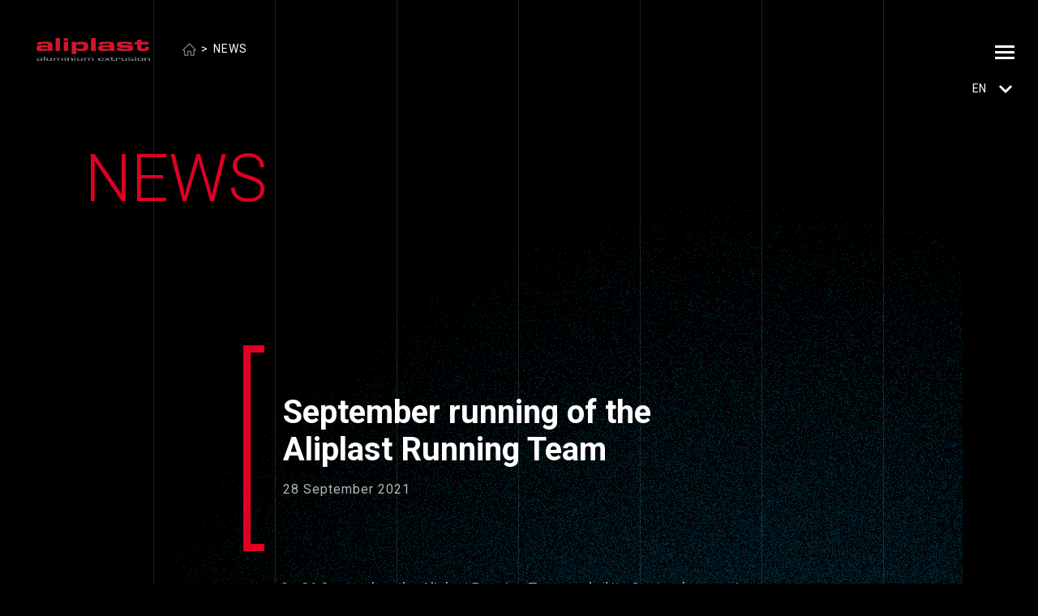

--- FILE ---
content_type: text/html; charset=UTF-8
request_url: https://aliplastextrusion.pl/en/blog_news/september-running-of-the-aliplast-running-team/
body_size: 8806
content:
<!DOCTYPE html><html lang="en"><head><meta charset="UTF-8"><meta name="viewport" content="width=device-width, initial-scale=1"/><meta name="author" content="futuravision 2019"> <script data-cfasync="false" data-no-defer="1" data-no-minify="1" data-no-optimize="1">var ewww_webp_supported=!1;function check_webp_feature(A,e){var w;e=void 0!==e?e:function(){},ewww_webp_supported?e(ewww_webp_supported):((w=new Image).onload=function(){ewww_webp_supported=0<w.width&&0<w.height,e&&e(ewww_webp_supported)},w.onerror=function(){e&&e(!1)},w.src="data:image/webp;base64,"+{alpha:"UklGRkoAAABXRUJQVlA4WAoAAAAQAAAAAAAAAAAAQUxQSAwAAAARBxAR/Q9ERP8DAABWUDggGAAAABQBAJ0BKgEAAQAAAP4AAA3AAP7mtQAAAA=="}[A])}check_webp_feature("alpha");</script><script data-cfasync="false" data-no-defer="1" data-no-minify="1" data-no-optimize="1">var Arrive=function(c,w){"use strict";if(c.MutationObserver&&"undefined"!=typeof HTMLElement){var r,a=0,u=(r=HTMLElement.prototype.matches||HTMLElement.prototype.webkitMatchesSelector||HTMLElement.prototype.mozMatchesSelector||HTMLElement.prototype.msMatchesSelector,{matchesSelector:function(e,t){return e instanceof HTMLElement&&r.call(e,t)},addMethod:function(e,t,r){var a=e[t];e[t]=function(){return r.length==arguments.length?r.apply(this,arguments):"function"==typeof a?a.apply(this,arguments):void 0}},callCallbacks:function(e,t){t&&t.options.onceOnly&&1==t.firedElems.length&&(e=[e[0]]);for(var r,a=0;r=e[a];a++)r&&r.callback&&r.callback.call(r.elem,r.elem);t&&t.options.onceOnly&&1==t.firedElems.length&&t.me.unbindEventWithSelectorAndCallback.call(t.target,t.selector,t.callback)},checkChildNodesRecursively:function(e,t,r,a){for(var i,n=0;i=e[n];n++)r(i,t,a)&&a.push({callback:t.callback,elem:i}),0<i.childNodes.length&&u.checkChildNodesRecursively(i.childNodes,t,r,a)},mergeArrays:function(e,t){var r,a={};for(r in e)e.hasOwnProperty(r)&&(a[r]=e[r]);for(r in t)t.hasOwnProperty(r)&&(a[r]=t[r]);return a},toElementsArray:function(e){return e=void 0!==e&&("number"!=typeof e.length||e===c)?[e]:e}}),e=(l.prototype.addEvent=function(e,t,r,a){a={target:e,selector:t,options:r,callback:a,firedElems:[]};return this._beforeAdding&&this._beforeAdding(a),this._eventsBucket.push(a),a},l.prototype.removeEvent=function(e){for(var t,r=this._eventsBucket.length-1;t=this._eventsBucket[r];r--)e(t)&&(this._beforeRemoving&&this._beforeRemoving(t),(t=this._eventsBucket.splice(r,1))&&t.length&&(t[0].callback=null))},l.prototype.beforeAdding=function(e){this._beforeAdding=e},l.prototype.beforeRemoving=function(e){this._beforeRemoving=e},l),t=function(i,n){var o=new e,l=this,s={fireOnAttributesModification:!1};return o.beforeAdding(function(t){var e=t.target;e!==c.document&&e!==c||(e=document.getElementsByTagName("html")[0]);var r=new MutationObserver(function(e){n.call(this,e,t)}),a=i(t.options);r.observe(e,a),t.observer=r,t.me=l}),o.beforeRemoving(function(e){e.observer.disconnect()}),this.bindEvent=function(e,t,r){t=u.mergeArrays(s,t);for(var a=u.toElementsArray(this),i=0;i<a.length;i++)o.addEvent(a[i],e,t,r)},this.unbindEvent=function(){var r=u.toElementsArray(this);o.removeEvent(function(e){for(var t=0;t<r.length;t++)if(this===w||e.target===r[t])return!0;return!1})},this.unbindEventWithSelectorOrCallback=function(r){var a=u.toElementsArray(this),i=r,e="function"==typeof r?function(e){for(var t=0;t<a.length;t++)if((this===w||e.target===a[t])&&e.callback===i)return!0;return!1}:function(e){for(var t=0;t<a.length;t++)if((this===w||e.target===a[t])&&e.selector===r)return!0;return!1};o.removeEvent(e)},this.unbindEventWithSelectorAndCallback=function(r,a){var i=u.toElementsArray(this);o.removeEvent(function(e){for(var t=0;t<i.length;t++)if((this===w||e.target===i[t])&&e.selector===r&&e.callback===a)return!0;return!1})},this},i=new function(){var s={fireOnAttributesModification:!1,onceOnly:!1,existing:!1};function n(e,t,r){return!(!u.matchesSelector(e,t.selector)||(e._id===w&&(e._id=a++),-1!=t.firedElems.indexOf(e._id)))&&(t.firedElems.push(e._id),!0)}var c=(i=new t(function(e){var t={attributes:!1,childList:!0,subtree:!0};return e.fireOnAttributesModification&&(t.attributes=!0),t},function(e,i){e.forEach(function(e){var t=e.addedNodes,r=e.target,a=[];null!==t&&0<t.length?u.checkChildNodesRecursively(t,i,n,a):"attributes"===e.type&&n(r,i)&&a.push({callback:i.callback,elem:r}),u.callCallbacks(a,i)})})).bindEvent;return i.bindEvent=function(e,t,r){t=void 0===r?(r=t,s):u.mergeArrays(s,t);var a=u.toElementsArray(this);if(t.existing){for(var i=[],n=0;n<a.length;n++)for(var o=a[n].querySelectorAll(e),l=0;l<o.length;l++)i.push({callback:r,elem:o[l]});if(t.onceOnly&&i.length)return r.call(i[0].elem,i[0].elem);setTimeout(u.callCallbacks,1,i)}c.call(this,e,t,r)},i},o=new function(){var a={};function i(e,t){return u.matchesSelector(e,t.selector)}var n=(o=new t(function(){return{childList:!0,subtree:!0}},function(e,r){e.forEach(function(e){var t=e.removedNodes,e=[];null!==t&&0<t.length&&u.checkChildNodesRecursively(t,r,i,e),u.callCallbacks(e,r)})})).bindEvent;return o.bindEvent=function(e,t,r){t=void 0===r?(r=t,a):u.mergeArrays(a,t),n.call(this,e,t,r)},o};d(HTMLElement.prototype),d(NodeList.prototype),d(HTMLCollection.prototype),d(HTMLDocument.prototype),d(Window.prototype);var n={};return s(i,n,"unbindAllArrive"),s(o,n,"unbindAllLeave"),n}function l(){this._eventsBucket=[],this._beforeAdding=null,this._beforeRemoving=null}function s(e,t,r){u.addMethod(t,r,e.unbindEvent),u.addMethod(t,r,e.unbindEventWithSelectorOrCallback),u.addMethod(t,r,e.unbindEventWithSelectorAndCallback)}function d(e){e.arrive=i.bindEvent,s(i,e,"unbindArrive"),e.leave=o.bindEvent,s(o,e,"unbindLeave")}}(window,void 0),ewww_webp_supported=!1;function check_webp_feature(e,t){var r;ewww_webp_supported?t(ewww_webp_supported):((r=new Image).onload=function(){ewww_webp_supported=0<r.width&&0<r.height,t(ewww_webp_supported)},r.onerror=function(){t(!1)},r.src="data:image/webp;base64,"+{alpha:"UklGRkoAAABXRUJQVlA4WAoAAAAQAAAAAAAAAAAAQUxQSAwAAAARBxAR/Q9ERP8DAABWUDggGAAAABQBAJ0BKgEAAQAAAP4AAA3AAP7mtQAAAA==",animation:"UklGRlIAAABXRUJQVlA4WAoAAAASAAAAAAAAAAAAQU5JTQYAAAD/////AABBTk1GJgAAAAAAAAAAAAAAAAAAAGQAAABWUDhMDQAAAC8AAAAQBxAREYiI/gcA"}[e])}function ewwwLoadImages(e){if(e){for(var t=document.querySelectorAll(".batch-image img, .image-wrapper a, .ngg-pro-masonry-item a, .ngg-galleria-offscreen-seo-wrapper a"),r=0,a=t.length;r<a;r++)ewwwAttr(t[r],"data-src",t[r].getAttribute("data-webp")),ewwwAttr(t[r],"data-thumbnail",t[r].getAttribute("data-webp-thumbnail"));for(var i=document.querySelectorAll("div.woocommerce-product-gallery__image"),r=0,a=i.length;r<a;r++)ewwwAttr(i[r],"data-thumb",i[r].getAttribute("data-webp-thumb"))}for(var n=document.querySelectorAll("video"),r=0,a=n.length;r<a;r++)ewwwAttr(n[r],"poster",e?n[r].getAttribute("data-poster-webp"):n[r].getAttribute("data-poster-image"));for(var o,l=document.querySelectorAll("img.ewww_webp_lazy_load"),r=0,a=l.length;r<a;r++)e&&(ewwwAttr(l[r],"data-lazy-srcset",l[r].getAttribute("data-lazy-srcset-webp")),ewwwAttr(l[r],"data-srcset",l[r].getAttribute("data-srcset-webp")),ewwwAttr(l[r],"data-lazy-src",l[r].getAttribute("data-lazy-src-webp")),ewwwAttr(l[r],"data-src",l[r].getAttribute("data-src-webp")),ewwwAttr(l[r],"data-orig-file",l[r].getAttribute("data-webp-orig-file")),ewwwAttr(l[r],"data-medium-file",l[r].getAttribute("data-webp-medium-file")),ewwwAttr(l[r],"data-large-file",l[r].getAttribute("data-webp-large-file")),null!=(o=l[r].getAttribute("srcset"))&&!1!==o&&o.includes("R0lGOD")&&ewwwAttr(l[r],"src",l[r].getAttribute("data-lazy-src-webp"))),l[r].className=l[r].className.replace(/\bewww_webp_lazy_load\b/,"");for(var s=document.querySelectorAll(".ewww_webp"),r=0,a=s.length;r<a;r++)e?(ewwwAttr(s[r],"srcset",s[r].getAttribute("data-srcset-webp")),ewwwAttr(s[r],"src",s[r].getAttribute("data-src-webp")),ewwwAttr(s[r],"data-orig-file",s[r].getAttribute("data-webp-orig-file")),ewwwAttr(s[r],"data-medium-file",s[r].getAttribute("data-webp-medium-file")),ewwwAttr(s[r],"data-large-file",s[r].getAttribute("data-webp-large-file")),ewwwAttr(s[r],"data-large_image",s[r].getAttribute("data-webp-large_image")),ewwwAttr(s[r],"data-src",s[r].getAttribute("data-webp-src"))):(ewwwAttr(s[r],"srcset",s[r].getAttribute("data-srcset-img")),ewwwAttr(s[r],"src",s[r].getAttribute("data-src-img"))),s[r].className=s[r].className.replace(/\bewww_webp\b/,"ewww_webp_loaded");window.jQuery&&jQuery.fn.isotope&&jQuery.fn.imagesLoaded&&(jQuery(".fusion-posts-container-infinite").imagesLoaded(function(){jQuery(".fusion-posts-container-infinite").hasClass("isotope")&&jQuery(".fusion-posts-container-infinite").isotope()}),jQuery(".fusion-portfolio:not(.fusion-recent-works) .fusion-portfolio-wrapper").imagesLoaded(function(){jQuery(".fusion-portfolio:not(.fusion-recent-works) .fusion-portfolio-wrapper").isotope()}))}function ewwwWebPInit(e){ewwwLoadImages(e),ewwwNggLoadGalleries(e),document.arrive(".ewww_webp",function(){ewwwLoadImages(e)}),document.arrive(".ewww_webp_lazy_load",function(){ewwwLoadImages(e)}),document.arrive("videos",function(){ewwwLoadImages(e)}),"loading"==document.readyState?document.addEventListener("DOMContentLoaded",ewwwJSONParserInit):("undefined"!=typeof galleries&&ewwwNggParseGalleries(e),ewwwWooParseVariations(e))}function ewwwAttr(e,t,r){null!=r&&!1!==r&&e.setAttribute(t,r)}function ewwwJSONParserInit(){"undefined"!=typeof galleries&&check_webp_feature("alpha",ewwwNggParseGalleries),check_webp_feature("alpha",ewwwWooParseVariations)}function ewwwWooParseVariations(e){if(e)for(var t=document.querySelectorAll("form.variations_form"),r=0,a=t.length;r<a;r++){var i=t[r].getAttribute("data-product_variations"),n=!1;try{for(var o in i=JSON.parse(i))void 0!==i[o]&&void 0!==i[o].image&&(void 0!==i[o].image.src_webp&&(i[o].image.src=i[o].image.src_webp,n=!0),void 0!==i[o].image.srcset_webp&&(i[o].image.srcset=i[o].image.srcset_webp,n=!0),void 0!==i[o].image.full_src_webp&&(i[o].image.full_src=i[o].image.full_src_webp,n=!0),void 0!==i[o].image.gallery_thumbnail_src_webp&&(i[o].image.gallery_thumbnail_src=i[o].image.gallery_thumbnail_src_webp,n=!0),void 0!==i[o].image.thumb_src_webp&&(i[o].image.thumb_src=i[o].image.thumb_src_webp,n=!0));n&&ewwwAttr(t[r],"data-product_variations",JSON.stringify(i))}catch(e){}}}function ewwwNggParseGalleries(e){if(e)for(var t in galleries){var r=galleries[t];galleries[t].images_list=ewwwNggParseImageList(r.images_list)}}function ewwwNggLoadGalleries(e){e&&document.addEventListener("ngg.galleria.themeadded",function(e,t){window.ngg_galleria._create_backup=window.ngg_galleria.create,window.ngg_galleria.create=function(e,t){var r=$(e).data("id");return galleries["gallery_"+r].images_list=ewwwNggParseImageList(galleries["gallery_"+r].images_list),window.ngg_galleria._create_backup(e,t)}})}function ewwwNggParseImageList(e){for(var t in e){var r=e[t];if(void 0!==r["image-webp"]&&(e[t].image=r["image-webp"],delete e[t]["image-webp"]),void 0!==r["thumb-webp"]&&(e[t].thumb=r["thumb-webp"],delete e[t]["thumb-webp"]),void 0!==r.full_image_webp&&(e[t].full_image=r.full_image_webp,delete e[t].full_image_webp),void 0!==r.srcsets)for(var a in r.srcsets)nggSrcset=r.srcsets[a],void 0!==r.srcsets[a+"-webp"]&&(e[t].srcsets[a]=r.srcsets[a+"-webp"],delete e[t].srcsets[a+"-webp"]);if(void 0!==r.full_srcsets)for(var i in r.full_srcsets)nggFSrcset=r.full_srcsets[i],void 0!==r.full_srcsets[i+"-webp"]&&(e[t].full_srcsets[i]=r.full_srcsets[i+"-webp"],delete e[t].full_srcsets[i+"-webp"])}return e}check_webp_feature("alpha",ewwwWebPInit);</script><meta name='robots' content='index, follow, max-image-preview:large, max-snippet:-1, max-video-preview:-1' /> <script id="cookieyes" type="text/javascript" src="https://cdn-cookieyes.com/client_data/7ab5526562b2c9ef5462304e/script.js"></script> <script data-cfasync="false" id="ao_optimized_gfonts_config">WebFontConfig={google:{families:["Roboto:100,100i,300,300i,400,400i,500,500i,700,700i,900,900i"] },classes:false, events:false, timeout:1500};</script><link rel="canonical" href="https://aliplastextrusion.pl/en/blog_news/september-running-of-the-aliplast-running-team/" /><meta property="og:locale" content="en_GB" /><meta property="og:type" content="article" /><meta property="og:title" content="September running of the Aliplast Running Team - Aliplast Extrusion" /><meta property="og:description" content="On 26 September, the Aliplast Running Team ended its September running by participating in the 6th half-marathon of the 24th Uhlan Regiment. Distance: 21 km. The Aliplast Group was represented by Darek, Sylwek and Paweł. Our team covered the distance on a picturesque route in the vicinity of the Kraśnicki Reservoir with a good time. [&hellip;]" /><meta property="og:url" content="https://aliplastextrusion.pl/en/blog_news/september-running-of-the-aliplast-running-team/" /><meta property="og:site_name" content="Aliplast Extrusion" /><meta property="article:modified_time" content="2021-10-18T06:41:23+00:00" /><meta name="twitter:card" content="summary_large_image" /><meta name="twitter:label1" content="Estimated reading time" /><meta name="twitter:data1" content="1 minute" /> <script type="application/ld+json" class="yoast-schema-graph">{"@context":"https://schema.org","@graph":[{"@type":"WebPage","@id":"https://aliplastextrusion.pl/en/blog_news/september-running-of-the-aliplast-running-team/","url":"https://aliplastextrusion.pl/en/blog_news/september-running-of-the-aliplast-running-team/","name":"September running of the Aliplast Running Team - Aliplast Extrusion","isPartOf":{"@id":"https://aliplastextrusion.pl/en/home/#website"},"datePublished":"2021-09-28T06:40:31+00:00","dateModified":"2021-10-18T06:41:23+00:00","breadcrumb":{"@id":"https://aliplastextrusion.pl/en/blog_news/september-running-of-the-aliplast-running-team/#breadcrumb"},"inLanguage":"en-GB","potentialAction":[{"@type":"ReadAction","target":["https://aliplastextrusion.pl/en/blog_news/september-running-of-the-aliplast-running-team/"]}]},{"@type":"BreadcrumbList","@id":"https://aliplastextrusion.pl/en/blog_news/september-running-of-the-aliplast-running-team/#breadcrumb","itemListElement":[{"@type":"ListItem","position":1,"name":"Strona główna","item":"https://aliplastextrusion.pl/en/home/"},{"@type":"ListItem","position":2,"name":"Aktualności","item":"https://aliplastextrusion.pl/en/blog_news/"},{"@type":"ListItem","position":3,"name":"September running of the Aliplast Running Team"}]},{"@type":"WebSite","@id":"https://aliplastextrusion.pl/en/home/#website","url":"https://aliplastextrusion.pl/en/home/","name":"Aliplast Extrusion","description":"","potentialAction":[{"@type":"SearchAction","target":{"@type":"EntryPoint","urlTemplate":"https://aliplastextrusion.pl/en/home/?s={search_term_string}"},"query-input":{"@type":"PropertyValueSpecification","valueRequired":true,"valueName":"search_term_string"}}],"inLanguage":"en-GB"}]}</script> <link rel='dns-prefetch' href='//ajax.googleapis.com' /><link rel='dns-prefetch' href='//use.fontawesome.com' /><link rel='dns-prefetch' href='//cdn.jsdelivr.net' /><link href='https://fonts.gstatic.com' crossorigin='anonymous' rel='preconnect' /><link href='https://ajax.googleapis.com' rel='preconnect' /><link href='https://fonts.googleapis.com' rel='preconnect' /><link rel="alternate" title="oEmbed (JSON)" type="application/json+oembed" href="https://aliplastextrusion.pl/wp-json/oembed/1.0/embed?url=https%3A%2F%2Faliplastextrusion.pl%2Fen%2Fblog_news%2Fseptember-running-of-the-aliplast-running-team%2F&#038;lang=en" /><link rel="alternate" title="oEmbed (XML)" type="text/xml+oembed" href="https://aliplastextrusion.pl/wp-json/oembed/1.0/embed?url=https%3A%2F%2Faliplastextrusion.pl%2Fen%2Fblog_news%2Fseptember-running-of-the-aliplast-running-team%2F&#038;format=xml&#038;lang=en" /><link rel='stylesheet' id='swiper-css' href='https://cdn.jsdelivr.net/npm/swiper@11/swiper-bundle.min.css?ver=1.2' type='text/css' media='all' /> <script type="text/javascript" src="https://ajax.googleapis.com/ajax/libs/jquery/3.3.1/jquery.min.js?ver=3.3.1" id="jquery-js"></script> <script type="text/javascript" src="https://use.fontawesome.com/releases/v5.7.2/js/all.js?ver=5.7.2" id="fa-js"></script> <script type="text/javascript" src="https://cdn.jsdelivr.net/npm/swiper@11/swiper-bundle.min.js?ver=1.1" id="swiper-js"></script> <link rel="https://api.w.org/" href="https://aliplastextrusion.pl/wp-json/" /><link rel="EditURI" type="application/rsd+xml" title="RSD" href="https://aliplastextrusion.pl/xmlrpc.php?rsd" /><link rel='shortlink' href='https://aliplastextrusion.pl/?p=2101' /> <noscript><style>.lazyload[data-src]{display:none !important;}</style></noscript><link rel="shortcut icon" href="https://aliplastextrusion.pl/wp-content/themes/aliplast/assets/images/favicon.png" type="image/png"><link rel="icon" href="https://aliplastextrusion.pl/wp-content/themes/aliplast/assets/images/favicon.png" type="image/png"><link media="all" href="https://aliplastextrusion.pl/wp-content/cache/autoptimize/css/autoptimize_d2e9aac84c246c29e2ce909a98182b3a.css" rel="stylesheet"><title>September running of the Aliplast Running Team - Aliplast Extrusion</title><script data-cfasync="false" id="ao_optimized_gfonts_webfontloader">(function() {var wf = document.createElement('script');wf.src='https://ajax.googleapis.com/ajax/libs/webfont/1/webfont.js';wf.type='text/javascript';wf.async='true';var s=document.getElementsByTagName('script')[0];s.parentNode.insertBefore(wf, s);})();</script></head><body class="wp-singular blog_news-template-default single single-blog_news postid-2101 wp-theme-aliplast"><div id="top-to"></div><header class="page-header"><div class="section-lines"><div class="container-fluid"><div class="row"><div class="col-2 line-first"></div><div class="col-2 line-2"></div><div class="col-2 line-3"></div><div class="col-2 line-4"></div><div class="col-2 line-5"></div><div class="col-2 line-6"></div><div class="col-2 line-7"></div></div></div></div><div class="container-fluid zindex"><div class="row"><div class="col-lg-2"> <a href="https://aliplastextrusion.pl/en/home/" class="logo"> <img src="[data-uri]" alt="Aliplast" data-src="https://aliplastextrusion.pl/wp-content/themes/aliplast/assets/images/logo.png" decoding="async" class="lazyload ewww_webp_lazy_load" width="499" height="99" data-eio-rwidth="499" data-eio-rheight="99" data-src-webp="https://aliplastextrusion.pl/wp-content/themes/aliplast/assets/images/logo.png.webp"><noscript><img src="https://aliplastextrusion.pl/wp-content/themes/aliplast/assets/images/logo.png" alt="Aliplast" data-eio="l"></noscript> </a></div><div class="col-lg-9 align-self-center"><nav aria-label="breadcrumb"><ol class="breadcrumb"><li class="breadcrumb-item"><a href="https://aliplastextrusion.pl/en/home/"><img src="[data-uri]" alt="" data-src="https://aliplastextrusion.pl/wp-content/themes/aliplast/assets/images/home_ico.png" decoding="async" class="lazyload ewww_webp_lazy_load" width="17" height="16" data-eio-rwidth="17" data-eio-rheight="16" data-src-webp="https://aliplastextrusion.pl/wp-content/themes/aliplast/assets/images/home_ico.png.webp"><noscript><img src="https://aliplastextrusion.pl/wp-content/themes/aliplast/assets/images/home_ico.png" alt="" data-eio="l"></noscript></a></li><li class="breadcrumb-item active">News</li></ol></nav></div><div class="col-lg-12 wow fadeInUp"><h1 class="subpage-title"> News</h1></div></div></div></header><div class="menu-sc-container"> <button class="hamburger hamburger--emphatic menu-opener" id="menu-opener" type="button"> <span class="hamburger-box"> <span class="hamburger-inner"></span> </span> </button><div class="lang-menu header-lang-container"><div class="lang-menu-inner"> <span class="lang-switcher-ico"><i class="fas fa-chevron-down"></i></span><p id="curr-lang" class="curr"> <span>en</span></p><ul class="lang-switcher"><li class="lang-item lang-item-2 lang-item-pl no-translation lang-item-first"><a lang="pl-PL" hreflang="pl-PL" href="https://aliplastextrusion.pl/">PL</a></li><li class="lang-item lang-item-5 lang-item-en current-lang"><a lang="en-GB" hreflang="en-GB" href="https://aliplastextrusion.pl/en/blog_news/september-running-of-the-aliplast-running-team/" aria-current="true">EN</a></li><li class="lang-item lang-item-9 lang-item-de no-translation"><a lang="de-DE" hreflang="de-DE" href="https://aliplastextrusion.pl/de/heim/">DE</a></li></ul></div></div></div> <script>$('.lang-switcher-ico').click( function () {
				$('.lang-switcher').slideToggle();
				if ($(this).parents('.lang-menu').hasClass('active')) {
					setTimeout(function(){$('#curr-lang').fadeIn()}, 400);
					$(this).parents('.lang-menu').removeClass('active');

				} else {
					$('#curr-lang').fadeOut(100);
					$(this).parents('.lang-menu').addClass('active'); 
				}
			})</script> <div class="menu-popup" id="menu-popup"><div class="container-fluid"><div class="row"><div class="offset-lg-5 col-lg-2"><ul id="menu" class="menu"><li id="menu-item-490" class="homepage-link menu-item menu-item-type-post_type menu-item-object-page menu-item-490"><a href="https://aliplastextrusion.pl/en/homepage/">Home</a></li><li id="menu-item-465" class="menu-item menu-item-type-post_type menu-item-object-page menu-item-has-children menu-item-465"><a href="https://aliplastextrusion.pl/en/company/">Company</a><div class='dropdown-container'><ul class='dropdown'><li id="menu-item-466" class="menu-item menu-item-type-post_type menu-item-object-page menu-item-466"><a href="https://aliplastextrusion.pl/en/company/informations-about-company/">Informations about company</a></li><li id="menu-item-1619" class="menu-item menu-item-type-post_type menu-item-object-page menu-item-1619"><a href="https://aliplastextrusion.pl/en/company/aliplast-extrusion-mission-2/">Aliplast Extrusion Mission</a></li><li id="menu-item-468" class="menu-item menu-item-type-post_type menu-item-object-page menu-item-468"><a href="https://aliplastextrusion.pl/en/company/corialis-group/">Corialis group</a></li><li id="menu-item-469" class="menu-item menu-item-type-post_type menu-item-object-page menu-item-469"><a href="https://aliplastextrusion.pl/en/company/privacy-policy/">Privacy policy</a></li><li id="menu-item-470" class="menu-item menu-item-type-post_type menu-item-object-page menu-item-470"><a href="https://aliplastextrusion.pl/en/company/ows/">General Terms and Condition of Sale</a></li><li id="menu-item-1588" class="menu-item menu-item-type-post_type menu-item-object-page menu-item-1588"><a href="https://aliplastextrusion.pl/en/company/responsible-business/">Responsible business</a></li><li id="menu-item-3879" class="menu-item menu-item-type-post_type menu-item-object-page menu-item-3879"><a href="https://aliplastextrusion.pl/company/files-to-download/">Files to download</a></li></ul></div></li><li id="menu-item-471" class="menu-item menu-item-type-post_type menu-item-object-page menu-item-has-children menu-item-471"><a href="https://aliplastextrusion.pl/en/offer/">Offer</a><div class='dropdown-container'><ul class='dropdown'><li id="menu-item-472" class="menu-item menu-item-type-post_type menu-item-object-page menu-item-472"><a href="https://aliplastextrusion.pl/en/offer/production-of-aluminium-profiles/">Production of aluminium profiles</a></li><li id="menu-item-473" class="menu-item menu-item-type-post_type menu-item-object-page menu-item-473"><a href="https://aliplastextrusion.pl/en/offer/additional-mechanical-working/">Additional mechanical working</a></li><li id="menu-item-474" class="menu-item menu-item-type-post_type menu-item-object-page menu-item-474"><a href="https://aliplastextrusion.pl/en/offer/powder-coating/">Powder coating</a></li><li id="menu-item-475" class="menu-item menu-item-type-post_type menu-item-object-page menu-item-475"><a href="https://aliplastextrusion.pl/en/offer/anodizing/">Anodizing</a></li><li id="menu-item-476" class="menu-item menu-item-type-post_type menu-item-object-page menu-item-476"><a href="https://aliplastextrusion.pl/en/offer/aliplast-wood-colour-effect/">Aliplast Wood Colour Effect</a></li><li id="menu-item-477" class="menu-item menu-item-type-post_type menu-item-object-page menu-item-477"><a href="https://aliplastextrusion.pl/en/offer/download/">Download</a></li></ul></div></li><li id="menu-item-478" class="menu-item menu-item-type-post_type menu-item-object-page menu-item-has-children menu-item-478"><a href="https://aliplastextrusion.pl/en/quality/">Quality</a><div class='dropdown-container'><ul class='dropdown'><li id="menu-item-1325" class="menu-item menu-item-type-post_type menu-item-object-page menu-item-1325"><a href="https://aliplastextrusion.pl/en/quality/quality-aliplast-extrusion/">Qualicy Aliplast Extrusion</a></li><li id="menu-item-4902" class="menu-item menu-item-type-post_type menu-item-object-page menu-item-4902"><a href="https://aliplastextrusion.pl/en/quality/quality-control/">Quality control</a></li><li id="menu-item-4903" class="menu-item menu-item-type-post_type menu-item-object-page menu-item-4903"><a href="https://aliplastextrusion.pl/en/quality/health-quality-certificate/">Health quality certificate</a></li><li id="menu-item-4904" class="menu-item menu-item-type-post_type menu-item-object-page menu-item-4904"><a href="https://aliplastextrusion.pl/en/quality/recommendations-for-storing-aluminum-profiles/">Recommendations for storing aluminum profiles</a></li><li id="menu-item-4908" class="menu-item menu-item-type-custom menu-item-object-custom menu-item-4908"><a target="_blank" href="https://aliplastextrusion.pl/wp-content/uploads/2025/02/REACH-Declaration-ENG.pdf">Reach Declaration</a></li></ul></div></li><li id="menu-item-483" class="menu-item menu-item-type-post_type menu-item-object-page menu-item-has-children menu-item-483"><a href="https://aliplastextrusion.pl/en/contact/">Contact</a><div class='dropdown-container'><ul class='dropdown'><li id="menu-item-484" class="menu-item menu-item-type-post_type menu-item-object-page menu-item-484"><a href="https://aliplastextrusion.pl/en/contact/commercial-department-of-lublin/">Sales department</a></li><li id="menu-item-485" class="menu-item menu-item-type-post_type menu-item-object-page menu-item-485"><a href="https://aliplastextrusion.pl/en/contact/sales-representatives/">Domestic sales</a></li><li id="menu-item-486" class="menu-item menu-item-type-post_type menu-item-object-page menu-item-486"><a href="https://aliplastextrusion.pl/en/contact/representatives-of-trade-export/">Export</a></li><li id="menu-item-487" class="menu-item menu-item-type-post_type menu-item-object-page menu-item-487"><a href="https://aliplastextrusion.pl/en/contact/inquiry/">Contact form</a></li><li id="menu-item-488" class="menu-item menu-item-type-post_type menu-item-object-page menu-item-488"><a href="https://aliplastextrusion.pl/en/contact/complaints/">Complaints</a></li></ul></div></li><li id="menu-item-489" class="menu-item menu-item-type-post_type menu-item-object-page current_page_parent menu-item-489"><a href="https://aliplastextrusion.pl/en/news/">News</a></li></ul></div><div class="lang-menu-menu"><li class="lang-item lang-item-2 lang-item-pl no-translation lang-item-first"><a lang="pl-PL" hreflang="pl-PL" href="https://aliplastextrusion.pl/">PL</a></li><li class="lang-item lang-item-5 lang-item-en current-lang"><a lang="en-GB" hreflang="en-GB" href="https://aliplastextrusion.pl/en/blog_news/september-running-of-the-aliplast-running-team/" aria-current="true">EN</a></li><li class="lang-item lang-item-9 lang-item-de no-translation"><a lang="de-DE" hreflang="de-DE" href="https://aliplastextrusion.pl/de/heim/">DE</a></li></div></div></div></div><section class="single-news wow fadeIn"><div class="section-lines"><div class="container-fluid"><div class="row"><div class="col-2 line-first"></div><div class="col-2 line-2"></div><div class="col-2 line-3"></div><div class="col-2 line-4"></div><div class="col-2 line-5"></div><div class="col-2 line-6"></div><div class="col-2 line-7"></div></div></div></div><div class="container-fluid section-dark"><div class="row"><div class="offset-lg-3 col-lg-6"><div class="bordered-title left-border"><h3>September running of the Aliplast Running Team</h3><p>28 September 2021</p></div><p>On 26 September, the Aliplast Running Team ended its September running by participating in the 6<sup>th</sup> half-marathon of the 24<sup>th</sup> Uhlan Regiment. Distance: 21 km. The Aliplast Group was represented by Darek, Sylwek and Paweł. Our team covered the distance on a picturesque route in the vicinity of the Kraśnicki Reservoir with a good time. It was the last run closing a very intense September.</p><p>Our newcomer, Marek, took part in the second run of the day &#8211; Jesienna Dycha /distance of 10 km/, and reached the finish with a very good result. We welcome on board of the Aliplast Running Team and wish you continued success.</p><div class="separator"></div></div></div><div class="row"><div class="offset-lg-3 col-lg-6 text-right"> <a href="javascript:history.back();" class="btn btn-primary more"> <span>Return to the list</span> </a></div></div></div></section> <script type="speculationrules">{"prefetch":[{"source":"document","where":{"and":[{"href_matches":"/*"},{"not":{"href_matches":["/wp-*.php","/wp-admin/*","/wp-content/uploads/*","/wp-content/*","/wp-content/plugins/*","/wp-content/themes/aliplast/*","/*\\?(.+)"]}},{"not":{"selector_matches":"a[rel~=\"nofollow\"]"}},{"not":{"selector_matches":".no-prefetch, .no-prefetch a"}}]},"eagerness":"conservative"}]}</script> <script type="text/javascript" id="eio-lazy-load-js-before">var eio_lazy_vars = {"exactdn_domain":"","skip_autoscale":0,"bg_min_dpr":1.1,"threshold":0,"use_dpr":1};
//# sourceURL=eio-lazy-load-js-before</script> <script type="text/javascript" id="pll_cookie_script-js-after">(function() {
				var expirationDate = new Date();
				expirationDate.setTime( expirationDate.getTime() + 31536000 * 1000 );
				document.cookie = "pll_language=en; expires=" + expirationDate.toUTCString() + "; path=/; secure; SameSite=Lax";
			}());

//# sourceURL=pll_cookie_script-js-after</script> <footer class="page-footer"> <a href="#" class="to-top" id="to-top"> <i class="fas fa-arrow-right"></i> </a> <script type="text/javascript">$("#to-top").click(function() {
				$('html, body').animate({
					scrollTop: $("#top-to").offset().top
				}, 1000);
			});</script> <div class="section-lines"><div class="container-fluid"><div class="row"><div class="col-2 line-first"></div><div class="col-2 line-2"></div><div class="col-2 line-3"></div><div class="col-2 line-4"></div><div class="col-2 line-5"></div><div class="col-2 line-6"></div><div class="col-2 line-7"></div></div></div></div><div class="container-fluid footer-content"><div class="row"><div class="col-lg-2 align-self-center"> <img src="[data-uri]" alt="Aliplast" data-src="https://aliplastextrusion.pl/wp-content/themes/aliplast/assets/images/footer_logo.png" decoding="async" class="lazyload ewww_webp_lazy_load" width="143" height="29" data-eio-rwidth="143" data-eio-rheight="29" data-src-webp="https://aliplastextrusion.pl/wp-content/themes/aliplast/assets/images/footer_logo.png.webp"><noscript><img src="https://aliplastextrusion.pl/wp-content/themes/aliplast/assets/images/footer_logo.png" alt="Aliplast" data-eio="l"></noscript></div><div class="col-lg-10"><ul id="footer-menu" class="footer-menu"><li class="homepage-link menu-item menu-item-type-post_type menu-item-object-page menu-item-490"><a href="https://aliplastextrusion.pl/en/homepage/">Home</a></li><li class="menu-item menu-item-type-post_type menu-item-object-page menu-item-has-children menu-item-465"><a href="https://aliplastextrusion.pl/en/company/">Company</a><ul class="sub-menu"><li class="menu-item menu-item-type-post_type menu-item-object-page menu-item-466"><a href="https://aliplastextrusion.pl/en/company/informations-about-company/">Informations about company</a></li><li class="menu-item menu-item-type-post_type menu-item-object-page menu-item-1619"><a href="https://aliplastextrusion.pl/en/company/aliplast-extrusion-mission-2/">Aliplast Extrusion Mission</a></li><li class="menu-item menu-item-type-post_type menu-item-object-page menu-item-468"><a href="https://aliplastextrusion.pl/en/company/corialis-group/">Corialis group</a></li><li class="menu-item menu-item-type-post_type menu-item-object-page menu-item-469"><a href="https://aliplastextrusion.pl/en/company/privacy-policy/">Privacy policy</a></li><li class="menu-item menu-item-type-post_type menu-item-object-page menu-item-470"><a href="https://aliplastextrusion.pl/en/company/ows/">General Terms and Condition of Sale</a></li><li class="menu-item menu-item-type-post_type menu-item-object-page menu-item-1588"><a href="https://aliplastextrusion.pl/en/company/responsible-business/">Responsible business</a></li><li class="menu-item menu-item-type-post_type menu-item-object-page menu-item-3879"><a href="https://aliplastextrusion.pl/company/files-to-download/">Files to download</a></li></ul></li><li class="menu-item menu-item-type-post_type menu-item-object-page menu-item-has-children menu-item-471"><a href="https://aliplastextrusion.pl/en/offer/">Offer</a><ul class="sub-menu"><li class="menu-item menu-item-type-post_type menu-item-object-page menu-item-472"><a href="https://aliplastextrusion.pl/en/offer/production-of-aluminium-profiles/">Production of aluminium profiles</a></li><li class="menu-item menu-item-type-post_type menu-item-object-page menu-item-473"><a href="https://aliplastextrusion.pl/en/offer/additional-mechanical-working/">Additional mechanical working</a></li><li class="menu-item menu-item-type-post_type menu-item-object-page menu-item-474"><a href="https://aliplastextrusion.pl/en/offer/powder-coating/">Powder coating</a></li><li class="menu-item menu-item-type-post_type menu-item-object-page menu-item-475"><a href="https://aliplastextrusion.pl/en/offer/anodizing/">Anodizing</a></li><li class="menu-item menu-item-type-post_type menu-item-object-page menu-item-476"><a href="https://aliplastextrusion.pl/en/offer/aliplast-wood-colour-effect/">Aliplast Wood Colour Effect</a></li><li class="menu-item menu-item-type-post_type menu-item-object-page menu-item-477"><a href="https://aliplastextrusion.pl/en/offer/download/">Download</a></li></ul></li><li class="menu-item menu-item-type-post_type menu-item-object-page menu-item-has-children menu-item-478"><a href="https://aliplastextrusion.pl/en/quality/">Quality</a><ul class="sub-menu"><li class="menu-item menu-item-type-post_type menu-item-object-page menu-item-1325"><a href="https://aliplastextrusion.pl/en/quality/quality-aliplast-extrusion/">Qualicy Aliplast Extrusion</a></li><li class="menu-item menu-item-type-post_type menu-item-object-page menu-item-4902"><a href="https://aliplastextrusion.pl/en/quality/quality-control/">Quality control</a></li><li class="menu-item menu-item-type-post_type menu-item-object-page menu-item-4903"><a href="https://aliplastextrusion.pl/en/quality/health-quality-certificate/">Health quality certificate</a></li><li class="menu-item menu-item-type-post_type menu-item-object-page menu-item-4904"><a href="https://aliplastextrusion.pl/en/quality/recommendations-for-storing-aluminum-profiles/">Recommendations for storing aluminum profiles</a></li><li class="menu-item menu-item-type-custom menu-item-object-custom menu-item-4908"><a target="_blank" href="https://aliplastextrusion.pl/wp-content/uploads/2025/02/REACH-Declaration-ENG.pdf">Reach Declaration</a></li></ul></li><li class="menu-item menu-item-type-post_type menu-item-object-page menu-item-has-children menu-item-483"><a href="https://aliplastextrusion.pl/en/contact/">Contact</a><ul class="sub-menu"><li class="menu-item menu-item-type-post_type menu-item-object-page menu-item-484"><a href="https://aliplastextrusion.pl/en/contact/commercial-department-of-lublin/">Sales department</a></li><li class="menu-item menu-item-type-post_type menu-item-object-page menu-item-485"><a href="https://aliplastextrusion.pl/en/contact/sales-representatives/">Domestic sales</a></li><li class="menu-item menu-item-type-post_type menu-item-object-page menu-item-486"><a href="https://aliplastextrusion.pl/en/contact/representatives-of-trade-export/">Export</a></li><li class="menu-item menu-item-type-post_type menu-item-object-page menu-item-487"><a href="https://aliplastextrusion.pl/en/contact/inquiry/">Contact form</a></li><li class="menu-item menu-item-type-post_type menu-item-object-page menu-item-488"><a href="https://aliplastextrusion.pl/en/contact/complaints/">Complaints</a></li></ul></li><li class="menu-item menu-item-type-post_type menu-item-object-page current_page_parent menu-item-489"><a href="https://aliplastextrusion.pl/en/news/">News</a></li></ul></div></div><div class="row"><div class="col-lg-12"><hr></div></div><div class="row footer-menus"><div class="col-lg-3 sm-center"><p> <span>Aliplast Extrusion Sp. z o.o. </span> <br> Wacława Moritza 3 <br> 20-276 Lublin, Poland</p></div><div class="col-lg-3 col-sm-6"><div class="menu-menu-stopka-kolumna-1-en-container"><ul id="menu-menu-stopka-kolumna-1-en" class="menu"><li id="menu-item-521" class="menu-item menu-item-type-post_type menu-item-object-page menu-item-521"><a href="https://aliplastextrusion.pl/en/offer/production-of-aluminium-profiles/">Production of aluminium profiles</a></li><li id="menu-item-522" class="menu-item menu-item-type-post_type menu-item-object-page menu-item-522"><a href="https://aliplastextrusion.pl/en/offer/additional-mechanical-working/">Additional mechanical working</a></li><li id="menu-item-523" class="menu-item menu-item-type-post_type menu-item-object-page menu-item-523"><a href="https://aliplastextrusion.pl/en/offer/powder-coating/">Powder coating</a></li><li id="menu-item-524" class="menu-item menu-item-type-post_type menu-item-object-page menu-item-524"><a href="https://aliplastextrusion.pl/en/offer/anodizing/">Anodizing</a></li><li id="menu-item-525" class="menu-item menu-item-type-post_type menu-item-object-page menu-item-525"><a href="https://aliplastextrusion.pl/en/offer/aliplast-wood-colour-effect/">Aliplast Wood Colour Effect</a></li></ul></div></div><div class="col-lg-3 col-sm-6"><div class="menu-menu-stopka-kolumna-2-en-container"><ul id="menu-menu-stopka-kolumna-2-en" class="menu"><li id="menu-item-526" class="menu-item menu-item-type-post_type menu-item-object-page menu-item-526"><a href="https://aliplastextrusion.pl/en/contact/commercial-department-of-lublin/">Sales department</a></li><li id="menu-item-527" class="menu-item menu-item-type-post_type menu-item-object-page menu-item-527"><a href="https://aliplastextrusion.pl/en/contact/complaints/">Complaints</a></li></ul></div></div><div class="col-lg-3 col-sm-12 sm-center fm-container"></div></div><div class="row"><div class="col-lg-6 col-sm-8 last-line"><p>ⓒ Aliplast Extrusion. <a href="https://aliplastextrusion.pl/wp-content/uploads/2019/04/polityka-cookies.pdf" target="_blank">Cookie's policy</a> / <a href="">Information on GDP</a></p></div><div class="col-lg-6 col-sm-4 last-line text-right"><p>Webside by: <a href="http://futuravision.pl/"> <img src="[data-uri]" alt="Futuravision" data-src="https://aliplastextrusion.pl/wp-content/themes/aliplast/assets/images/futuravision.png" decoding="async" class="lazyload ewww_webp_lazy_load" width="86" height="15" data-eio-rwidth="86" data-eio-rheight="15" data-src-webp="https://aliplastextrusion.pl/wp-content/themes/aliplast/assets/images/futuravision.png.webp"><noscript><img src="https://aliplastextrusion.pl/wp-content/themes/aliplast/assets/images/futuravision.png" alt="Futuravision" data-eio="l"></noscript> </a></p></div></div></div></footer> <script defer src="https://aliplastextrusion.pl/wp-content/cache/autoptimize/js/autoptimize_8d1ae50f11268fb230c2e3b7e47ab169.js"></script></body></html>
<!--
Performance optimized by W3 Total Cache. Learn more: https://www.boldgrid.com/w3-total-cache/?utm_source=w3tc&utm_medium=footer_comment&utm_campaign=free_plugin

Page Caching using Disk: Enhanced 
Database Caching 43/155 queries in 0.019 seconds using Disk

Served from: aliplastextrusion.pl @ 2026-01-22 13:28:07 by W3 Total Cache
-->